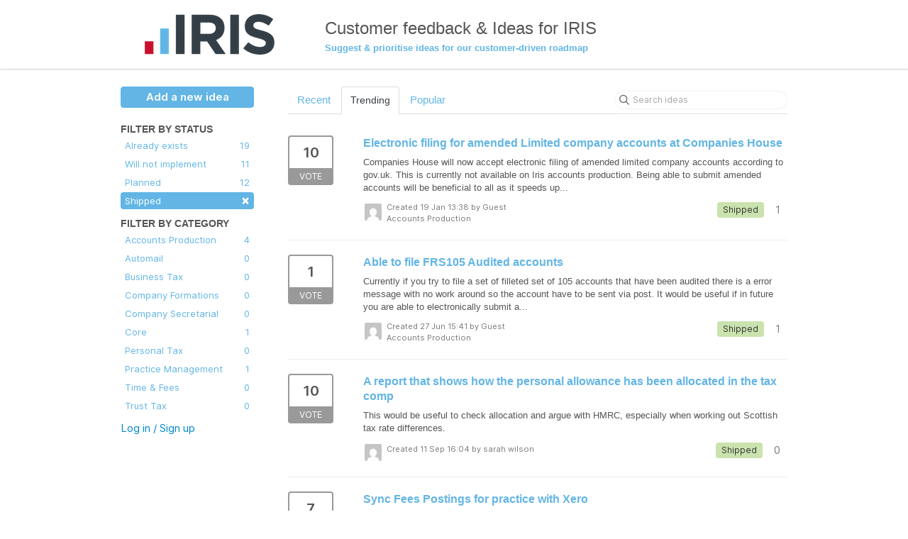

--- FILE ---
content_type: text/html; charset=utf-8
request_url: https://ias.ideas.aha.io/?project=IASCRM&status=6001166983754160302
body_size: 7006
content:
<!DOCTYPE html>
<html lang="en">
  <head>
    <meta http-equiv="X-UA-Compatible" content="IE=edge" />
    <meta http-equiv="Content-Type" content="text/html charset=UTF-8" />
    <meta name="publishing" content="true">
    <title>Shipped | Customer feedback &amp; Ideas for IRIS</title>
<meta name="description" content="Customer Feedback for IRIS . Add a new product idea or vote on an existing idea using the IRIS customer feedback form.">

    <script>
//<![CDATA[

      window.ahaLoaded = false;
      window.isIdeaPortal = true;
      window.portalAssets = {"js":["/assets/runtime-v2-1a23b44e9319f4b4ccda5144e13cc063.js","/assets/vendor-v2-293da6da4776292faeaa6dd52cfcbc6e.js","/assets/idea_portals-v2-59a4ad4c046371b25d9454387adfa820.js","/assets/idea_portals-v2-44ac7757dbb6e0b856a02394223cb3db.css"]};

//]]>
</script>
      <script>
    window.sentryRelease = window.sentryRelease || "9ac63716aa";
  </script>



      <link rel="stylesheet" href="https://cdn.aha.io/assets/idea_portals-v2-44ac7757dbb6e0b856a02394223cb3db.css" data-turbolinks-track="true" media="all" />
    <script src="https://cdn.aha.io/assets/runtime-v2-1a23b44e9319f4b4ccda5144e13cc063.js" data-turbolinks-track="true"></script>
    <script src="https://cdn.aha.io/assets/vendor-v2-293da6da4776292faeaa6dd52cfcbc6e.js" data-turbolinks-track="true"></script>
      <script src="https://cdn.aha.io/assets/idea_portals-v2-59a4ad4c046371b25d9454387adfa820.js" data-turbolinks-track="true"></script>
    <meta name="csrf-param" content="authenticity_token" />
<meta name="csrf-token" content="kfGMvRH2UZdiMbzhDtyB9r65KLVdL1KdAkz3pU15FXPpZBynUOHWBSa8VvJVUZGHcbFBKiduGYQXq3BXqRgsMw" />
    <meta name="viewport" content="width=device-width, initial-scale=1" />
    <meta name="locale" content="en" />
    <meta name="portal-token" content="dc0b561a4b8d6daef11eb7018a217e9c" />
    <meta name="idea-portal-id" content="6393274842763498026" />


      <link rel="canonical" href="https://ias.ideas.aha.io/">
          <link rel="icon" href="https://ias.ideas.aha.io/portal-favicon.ico?1488550877&amp;size=original" />

  </head>
  <body class="ideas-portal public">
    
    <style>
  body {
  background-color: white;
}
.logo{
min-width: 250px;
}
.title{
max-width: 550px;
padding-top: 7px;
font-family: Arial, 'Helvetica Neue', Helvetica, sans-serif;
}
.btn-primary {
  background-color: #62b5e5;
}
.btn-primary:hover {
  background-color: #353e46;
}

.portal-sidebar .filter.active { 
background: #62b5e5; 
} 
.filters .filter span { 
color: #62b5e5; 
}
.filter { 
color: #62b5e5; 
} 
.btn-outline.btn-primary:hover, .btn-outline.btn-primary:active { 
background-color: #97D5F2 
}
.btn-outline.btn-primary { 
border-color: #62b5e5;
border-style: solid;
border-width: 1px;
color: #ffffff; 
}
.nav > li > a { 
color: #62b5e5; 
font-family: Arial, 'Helvetica Neue', Helvetica, sans-serif;
} 
.nav > li.active > a { 
color: #353e46; 
font-family: Arial, 'Helvetica Neue', Helvetica, sans-serif;
	font-size: 14px;
	font-style: normal;
	font-variant: normal;
	font-weight: 500;
	line-height: 21px;
}
.nav > li.active > a:hover { 
color: #353e46; 
font-family: Arial, 'Helvetica Neue', Helvetica, sans-serif;
	font-size: 14px;
	font-style: normal;
	font-variant: normal;
	font-weight: 500;
	line-height: 21px;
}

.breadcrumb li:first-child a { 
color: #62b5e5; 
font-family: Arial, 'Helvetica Neue', Helvetica, sans-serif;
	font-size: 14px;
	font-style: normal;
	font-variant: normal;
	font-weight: 500;
	line-height: 21px;
}
.breadcrumb a { 
color: #62b5e5; 
font-family: Arial, 'Helvetica Neue', Helvetica, sans-serif;
}
h1 {
font-family: Arial, 'Helvetica Neue', Helvetica, sans-serif;
	font-size: 24px;
	font-style: normal;
	font-variant: normal;
	font-weight: 500;
	line-height: 26px;
}
h2 {
font-family: Arial, 'Helvetica Neue', Helvetica, sans-serif;
	font-size: 18px;
	font-style: normal;
	font-variant: normal;
	font-weight: Bold;
	line-height: 21px;
color: #62b5e5;
}
h3 {
font-family: Arial, 'Helvetica Neue', Helvetica, sans-serif;
	font-size: 16px;
	font-style: normal;
	font-variant: normal;
	font-weight: Bold;
	line-height: 21px;
color: #62b5e5;
}
h4 {
font-family: Arial, 'Helvetica Neue', Helvetica, sans-serif;
	font-size: 14px;
	font-style: normal;
	font-variant: normal;
	font-weight: Bold;
	line-height: 21px;
}
.description {
font-family: Arial, 'Helvetica Neue', Helvetica, sans-serif;
	font-size: 13px;
	font-style: normal;
	font-variant: normal;
	font-weight: 500;
	line-height: 21px;
}
</style>



      <header class="portal-aha-header">
      <div class="container">
        <a href="/ideas">
          <div class="logo pull-left">
            <img alt="IRIS Ideas Portal Logo" src="https://ias.ideas.aha.io/logo.png?i=1488551728" />
          </div>
        </a>
        <div class="title pull-left">
          <h1 class="">
            Customer feedback &amp; Ideas for IRIS
          </h1>
          <h3>
            <div class="aha-editor-field aha-editor-field-subtitle">
              <h3>Suggest &amp; prioritise ideas for our customer-driven roadmap</h3>
            </div>
          </h3>
        </div>
        <div class="clearfix"></div>
      </div>
    </header>



<div class="container">
  <!-- Alerts in this file are used for the app and portals, they must not use the aha-alert web component -->




  <div class="portal-sidebar" id="portal-sidebar">
      <a class="btn btn-primary btn-outline add-idea-button" href="/ideas/new">Add a new idea</a>
    <button class="btn btn-link btn-navbar" data-show-text="Show menu" data-hide-text="Hide menu" type="button"></button>

    <div id="sidebar-rollup">
      <div class="my-ideas-filters-wrapper">
        
      </div>
        <div class="statuses-filters-wrapper">
          <h4>
            Filter by status
          </h4>
          <ul class="statuses filters">
              <li>
  <a class="filter " data-url-param-toggle-name="status" data-url-param-toggle-value="6001166983749861123" data-url-param-toggle-remove="page" rel="nofollow" href="/?project=IASCRM&amp;status=6001166983749861123">
    Already exists

    <span class="pull-right">
        19
    </span>
    <div class="clearfix"></div>
</a></li>

              <li>
  <a class="filter " data-url-param-toggle-name="status" data-url-param-toggle-value="6001166983750348036" data-url-param-toggle-remove="page" rel="nofollow" href="/?project=IASCRM&amp;status=6001166983750348036">
    Will not implement

    <span class="pull-right">
        11
    </span>
    <div class="clearfix"></div>
</a></li>

              <li>
  <a class="filter " data-url-param-toggle-name="status" data-url-param-toggle-value="6001166983752519805" data-url-param-toggle-remove="page" rel="nofollow" href="/?project=IASCRM&amp;status=6001166983752519805">
    Planned

    <span class="pull-right">
        12
    </span>
    <div class="clearfix"></div>
</a></li>

              <li>
  <a class="filter active" data-url-param-toggle-name="status" data-url-param-toggle-value="6001166983754160302" data-url-param-toggle-remove="page" rel="nofollow" href="/?project=IASCRM">
    Shipped

    <span class="pull-right">
        <span class="close">&times;</span>
    </span>
    <div class="clearfix"></div>
</a></li>

          </ul>
        </div>
        <div class="categories-filters-wrapper">
          <h4>
            Filter by category
          </h4>
          <ul class="categories filters">
                  <li id="category-6937669157690751839">
  <a class="filter category-filter" data-url-param-toggle-name="category" data-url-param-toggle-value="6937669157690751839" data-url-param-toggle-remove="project,page" href="/?category=6937669157690751839&amp;status=6001166983754160302">
    <i class="category-collapser category-collapser--empty fa-solid fa-angle-right"></i>
    Accounts Production

    <span class="pull-right">
      <span class="close hide">&times;</span>
      <span class="category-count">4</span>
    </span>
    <div class="clearfix"></div>
</a>
</li>

  <li id="category-6937930763817106397">
  <a class="filter category-filter" data-url-param-toggle-name="category" data-url-param-toggle-value="6937930763817106397" data-url-param-toggle-remove="project,page" href="/?category=6937930763817106397&amp;status=6001166983754160302">
    <i class="category-collapser category-collapser--empty fa-solid fa-angle-right"></i>
    Automail

    <span class="pull-right">
      <span class="close hide">&times;</span>
      <span class="category-count">0</span>
    </span>
    <div class="clearfix"></div>
</a>
</li>

  <li id="category-6937669033916164921">
  <a class="filter category-filter" data-url-param-toggle-name="category" data-url-param-toggle-value="6937669033916164921" data-url-param-toggle-remove="project,page" href="/?category=6937669033916164921&amp;status=6001166983754160302">
    <i class="category-collapser category-collapser--empty fa-solid fa-angle-right"></i>
    Business Tax

    <span class="pull-right">
      <span class="close hide">&times;</span>
      <span class="category-count">0</span>
    </span>
    <div class="clearfix"></div>
</a>
</li>

  <li id="category-6937669197922609821">
  <a class="filter category-filter" data-url-param-toggle-name="category" data-url-param-toggle-value="6937669197922609821" data-url-param-toggle-remove="project,page" href="/?category=6937669197922609821&amp;status=6001166983754160302">
    <i class="category-collapser category-collapser--empty fa-solid fa-angle-right"></i>
    Company Formations

    <span class="pull-right">
      <span class="close hide">&times;</span>
      <span class="category-count">0</span>
    </span>
    <div class="clearfix"></div>
</a>
</li>

  <li id="category-6937669242628704224">
  <a class="filter category-filter" data-url-param-toggle-name="category" data-url-param-toggle-value="6937669242628704224" data-url-param-toggle-remove="project,page" href="/?category=6937669242628704224&amp;status=6001166983754160302">
    <i class="category-collapser category-collapser--empty fa-solid fa-angle-right"></i>
    Company Secretarial

    <span class="pull-right">
      <span class="close hide">&times;</span>
      <span class="category-count">0</span>
    </span>
    <div class="clearfix"></div>
</a>
</li>

  <li id="category-6937931660215277980">
  <a class="filter category-filter" data-url-param-toggle-name="category" data-url-param-toggle-value="6937931660215277980" data-url-param-toggle-remove="project,page" href="/?category=6937931660215277980&amp;status=6001166983754160302">
    <i class="category-collapser category-collapser--empty fa-solid fa-angle-right"></i>
    Core

    <span class="pull-right">
      <span class="close hide">&times;</span>
      <span class="category-count">1</span>
    </span>
    <div class="clearfix"></div>
</a>
</li>

  <li id="category-6937660781963961525">
  <a class="filter category-filter" data-url-param-toggle-name="category" data-url-param-toggle-value="6937660781963961525" data-url-param-toggle-remove="project,page" href="/?category=6937660781963961525&amp;status=6001166983754160302">
    <i class="category-collapser category-collapser--empty fa-solid fa-angle-right"></i>
    Personal Tax

    <span class="pull-right">
      <span class="close hide">&times;</span>
      <span class="category-count">0</span>
    </span>
    <div class="clearfix"></div>
</a>
</li>

  <li id="category-6937669281309353374">
  <a class="filter category-filter" data-url-param-toggle-name="category" data-url-param-toggle-value="6937669281309353374" data-url-param-toggle-remove="project,page" href="/?category=6937669281309353374&amp;status=6001166983754160302">
    <i class="category-collapser category-collapser--empty fa-solid fa-angle-right"></i>
    Practice Management

    <span class="pull-right">
      <span class="close hide">&times;</span>
      <span class="category-count">1</span>
    </span>
    <div class="clearfix"></div>
</a>
</li>

  <li id="category-6937669310117261066">
  <a class="filter category-filter" data-url-param-toggle-name="category" data-url-param-toggle-value="6937669310117261066" data-url-param-toggle-remove="project,page" href="/?category=6937669310117261066&amp;status=6001166983754160302">
    <i class="category-collapser category-collapser--empty fa-solid fa-angle-right"></i>
    Time &amp; Fees

    <span class="pull-right">
      <span class="close hide">&times;</span>
      <span class="category-count">0</span>
    </span>
    <div class="clearfix"></div>
</a>
</li>

  <li id="category-6937669117791819895">
  <a class="filter category-filter" data-url-param-toggle-name="category" data-url-param-toggle-value="6937669117791819895" data-url-param-toggle-remove="project,page" href="/?category=6937669117791819895&amp;status=6001166983754160302">
    <i class="category-collapser category-collapser--empty fa-solid fa-angle-right"></i>
    Trust Tax

    <span class="pull-right">
      <span class="close hide">&times;</span>
      <span class="category-count">0</span>
    </span>
    <div class="clearfix"></div>
</a>
</li>


          </ul>
        </div>
        <div class="signup-link">
      <a class="login-link" href="/portal_session/new">Log in / Sign up</a>
      <div class="login-popover popover portal-user">
        <!-- Alerts in this file are used for the app and portals, they must not use the aha-alert web component -->






<div class="email-popover ">
  <div class="arrow tooltip-arrow"></div>
  <form class="form-horizontal" action="/auth/redirect_to_auth" accept-charset="UTF-8" data-remote="true" method="post"><input type="hidden" name="authenticity_token" value="tQwhUpK1DKQBgR21Mclw7hJovClBp4VCNzEjU_Nlz4xLiuCxKpdaqFFGygIYcdfOPeiLcxkQXb2d37-NaGYpqg" autocomplete="off" />
    <h3>Identify yourself with your email address</h3>
    <div class="control-group">
        <label class="control-label" for="sessions_email">Email address</label>
      <div class="controls">
        <input type="text" name="sessions[email]" id="email" placeholder="Email address" autocomplete="off" class="input-block-level" autofocus="autofocus" aria-required="true" />
      </div>
    </div>
    <div class="extra-fields"></div>

    <div class="control-group">
      <div class="controls">
        <input type="submit" name="commit" value="Next" class="btn btn-outline btn-primary pull-left" id="vote" data-disable-with="Sending…" />
      </div>
    </div>
    <div class="clearfix"></div>
</form></div>

      </div>
  </div>

    </div>
  </div>
  <div class="portal-content">
    <div class="portal-nav">
      <ul class="nav nav-tabs">
            <li class="">
              <a data-url-param-toggle-name="sort" data-url-param-toggle-value="recent" data-url-param-toggle-remove="page" rel="nofollow" href="/?project=IASCRM&amp;sort=recent&amp;status=6001166983754160302">Recent</a>
            </li>
            <li class="active">
              <a data-url-param-toggle-name="sort" data-url-param-toggle-value="trending" data-url-param-toggle-remove="page" rel="nofollow" href="/?project=IASCRM&amp;sort=trending&amp;status=6001166983754160302">Trending</a>
            </li>
            <li class="">
              <a data-url-param-toggle-name="sort" data-url-param-toggle-value="popular" data-url-param-toggle-remove="page" rel="nofollow" href="/?project=IASCRM&amp;sort=popular&amp;status=6001166983754160302">Popular</a>
            </li>
      </ul>
      <div class="search-form">
  <form class="form-horizontal idea-search-form" action="/ideas/search" accept-charset="UTF-8" method="get">
    <div class="search-field">
      <input type="text" name="query" id="query" class="input-medium search-query" placeholder="Search ideas" aria-label="Search ideas" />
      <a class="fa-regular fa-circle-xmark clear-button" style="display:none;" href="/ideas"></a>
    </div>
</form></div>

    </div>

    <ul class="list-ideas ideas">
            <li class="idea" id="7054911276648021245">
  
<div class="idea-endorsement" id="idea-7054911276648021245-endorsement">
        <a class="btn-vote" data-disable="true" data-count="1" data-remote="true" rel="nofollow" data-method="post" href="/ideas/IASPS-I-463/idea_endorsements?idea_ids%5B%5D=7054911276648021245&amp;idea_ids%5B%5D=7520654704004828928&amp;idea_ids%5B%5D=6599998249393161938&amp;idea_ids%5B%5D=6569250075708819982&amp;idea_ids%5B%5D=6500830356497039560&amp;idea_ids%5B%5D=7231523408838479098&amp;idea_ids%5B%5D=6854473510591151058&amp;idea_ids%5B%5D=6873032041283962254&amp;idea_ids%5B%5D=6500830007228828156&amp;idea_ids%5B%5D=6902076850627947345">
          <span class="vote-count">
            10
          </span>
          <span class="vote-status">
            Vote
          </span>
</a>  <div class="popover vote-popover portal-user"></div>
</div>

  <a class="idea-link" href="/ideas/IASPS-I-463">
    <div class="idea-details">
      <h3>
        Electronic filing for amended Limited company accounts at Companies House
        

      </h3>
      <div class="description">
          Companies House will now accept electronic filing of amended limited company accounts according to gov.uk. This is currently not available on Iris accounts production. Being able to submit amended accounts will be beneficial to all as it speeds up...
      </div>
      <div class="idea-meta">
        <span class="avatar">
          <img alt="" src="https://secure.gravatar.com/avatar/dbdf010a06d5d77a98d1e3a99dd7718b?default=mm&rating=G&size=32" width="32" height="32" />
        </span>
        <div class="idea-meta-created">
          <div class="idea-meta-secondary">
            Created 19 Jan 13:38
              by Guest
          </div>
          <div class="idea-meta-secondary">
            Accounts Production
          </div>
        </div>
        <span class="comment-count">
          <i class="fa-regular fa-comments"></i>
          1
        </span>
          <span class="status-pill" title="Shipped" style="color: var(--theme-primary-text); border: none; background-color: #CAE3AE">Shipped</span>
        <div class="clearfix"></div>
      </div>
    </div>
    <div class="clearfix"></div>
  </a>

  <div class="clearfix"></div>
</li>

            <li class="idea" id="7520654704004828928">
  
<div class="idea-endorsement" id="idea-7520654704004828928-endorsement">
        <a class="btn-vote" data-disable="true" data-count="1" data-remote="true" rel="nofollow" data-method="post" href="/ideas/IASPS-I-764/idea_endorsements?idea_ids%5B%5D=7054911276648021245&amp;idea_ids%5B%5D=7520654704004828928&amp;idea_ids%5B%5D=6599998249393161938&amp;idea_ids%5B%5D=6569250075708819982&amp;idea_ids%5B%5D=6500830356497039560&amp;idea_ids%5B%5D=7231523408838479098&amp;idea_ids%5B%5D=6854473510591151058&amp;idea_ids%5B%5D=6873032041283962254&amp;idea_ids%5B%5D=6500830007228828156&amp;idea_ids%5B%5D=6902076850627947345">
          <span class="vote-count">
            1
          </span>
          <span class="vote-status">
            Vote
          </span>
</a>  <div class="popover vote-popover portal-user"></div>
</div>

  <a class="idea-link" href="/ideas/IASPS-I-764">
    <div class="idea-details">
      <h3>
        Able to file FRS105 Audited accounts 
        

      </h3>
      <div class="description">
          Currently if you try to file a set of filleted set of 105 accounts that have been audited there is a error message with no work around so the account have to be sent via post. It would be useful if in future you are able to electronically submit a...
      </div>
      <div class="idea-meta">
        <span class="avatar">
          <img alt="" src="https://secure.gravatar.com/avatar/72073ef965369670725f696b7f08d404?default=mm&rating=G&size=32" width="32" height="32" />
        </span>
        <div class="idea-meta-created">
          <div class="idea-meta-secondary">
            Created 27 Jun 15:41
              by Guest
          </div>
          <div class="idea-meta-secondary">
            Accounts Production
          </div>
        </div>
        <span class="comment-count">
          <i class="fa-regular fa-comments"></i>
          1
        </span>
          <span class="status-pill" title="Shipped" style="color: var(--theme-primary-text); border: none; background-color: #CAE3AE">Shipped</span>
        <div class="clearfix"></div>
      </div>
    </div>
    <div class="clearfix"></div>
  </a>

  <div class="clearfix"></div>
</li>

            <li class="idea" id="6599998249393161938">
  
<div class="idea-endorsement" id="idea-6599998249393161938-endorsement">
        <a class="btn-vote" data-disable="true" data-count="1" data-remote="true" rel="nofollow" data-method="post" href="/ideas/IASPS-I-48/idea_endorsements?idea_ids%5B%5D=7054911276648021245&amp;idea_ids%5B%5D=7520654704004828928&amp;idea_ids%5B%5D=6599998249393161938&amp;idea_ids%5B%5D=6569250075708819982&amp;idea_ids%5B%5D=6500830356497039560&amp;idea_ids%5B%5D=7231523408838479098&amp;idea_ids%5B%5D=6854473510591151058&amp;idea_ids%5B%5D=6873032041283962254&amp;idea_ids%5B%5D=6500830007228828156&amp;idea_ids%5B%5D=6902076850627947345">
          <span class="vote-count">
            10
          </span>
          <span class="vote-status">
            Vote
          </span>
</a>  <div class="popover vote-popover portal-user"></div>
</div>

  <a class="idea-link" href="/ideas/IASPS-I-48">
    <div class="idea-details">
      <h3>
        A report that shows how the personal allowance has been allocated in the tax comp
        

      </h3>
      <div class="description">
          This would be useful to check allocation and argue with HMRC, especially when working out Scottish tax rate differences.
      </div>
      <div class="idea-meta">
        <span class="avatar">
          <img alt="" src="https://secure.gravatar.com/avatar/c36451971bb880f57f4e07f3c042782f?default=mm&rating=G&size=32" width="32" height="32" />
        </span>
        <div class="idea-meta-created">
          <div class="idea-meta-secondary">
            Created 11 Sep 16:04
              by sarah wilson
          </div>
          <div class="idea-meta-secondary">
            
          </div>
        </div>
        <span class="comment-count">
          <i class="fa-regular fa-comments"></i>
          0
        </span>
          <span class="status-pill" title="Shipped" style="color: var(--theme-primary-text); border: none; background-color: #CAE3AE">Shipped</span>
        <div class="clearfix"></div>
      </div>
    </div>
    <div class="clearfix"></div>
  </a>

  <div class="clearfix"></div>
</li>

            <li class="idea" id="6569250075708819982">
  
<div class="idea-endorsement" id="idea-6569250075708819982-endorsement">
        <a class="btn-vote" data-disable="true" data-count="1" data-remote="true" rel="nofollow" data-method="post" href="/ideas/IASPS-I-13/idea_endorsements?idea_ids%5B%5D=7054911276648021245&amp;idea_ids%5B%5D=7520654704004828928&amp;idea_ids%5B%5D=6599998249393161938&amp;idea_ids%5B%5D=6569250075708819982&amp;idea_ids%5B%5D=6500830356497039560&amp;idea_ids%5B%5D=7231523408838479098&amp;idea_ids%5B%5D=6854473510591151058&amp;idea_ids%5B%5D=6873032041283962254&amp;idea_ids%5B%5D=6500830007228828156&amp;idea_ids%5B%5D=6902076850627947345">
          <span class="vote-count">
            7
          </span>
          <span class="vote-status">
            Vote
          </span>
</a>  <div class="popover vote-popover portal-user"></div>
</div>

  <a class="idea-link" href="/ideas/IASPS-I-13">
    <div class="idea-details">
      <h3>
        Sync Fees Postings for practice with Xero
        

      </h3>
      <div class="description">
          We currently have to duplicate our invoices and receipts postings in Xero to create our own accounts. Getting IRIS to sync these postings with Xero. I suggest nvoices/Credit Notes being sent into Xero where they are matched with receipts, with the...
      </div>
      <div class="idea-meta">
        <span class="avatar">
          <img alt="" src="https://secure.gravatar.com/avatar/81219c645c29dd82076ed0f0a5ac4a1d?default=mm&rating=G&size=32" width="32" height="32" />
        </span>
        <div class="idea-meta-created">
          <div class="idea-meta-secondary">
            Created 20 Jun 19:25
              by Guest
          </div>
          <div class="idea-meta-secondary">
            
          </div>
        </div>
        <span class="comment-count">
          <i class="fa-regular fa-comments"></i>
          3
        </span>
          <span class="status-pill" title="Shipped" style="color: var(--theme-primary-text); border: none; background-color: #CAE3AE">Shipped</span>
        <div class="clearfix"></div>
      </div>
    </div>
    <div class="clearfix"></div>
  </a>

  <div class="clearfix"></div>
</li>

            <li class="idea" id="6500830356497039560">
  
<div class="idea-endorsement" id="idea-6500830356497039560-endorsement">
        <a class="btn-vote" data-disable="true" data-count="1" data-remote="true" rel="nofollow" data-method="post" href="/ideas/BT-I-11/idea_endorsements?idea_ids%5B%5D=7054911276648021245&amp;idea_ids%5B%5D=7520654704004828928&amp;idea_ids%5B%5D=6599998249393161938&amp;idea_ids%5B%5D=6569250075708819982&amp;idea_ids%5B%5D=6500830356497039560&amp;idea_ids%5B%5D=7231523408838479098&amp;idea_ids%5B%5D=6854473510591151058&amp;idea_ids%5B%5D=6873032041283962254&amp;idea_ids%5B%5D=6500830007228828156&amp;idea_ids%5B%5D=6902076850627947345">
          <span class="vote-count">
            6
          </span>
          <span class="vote-status">
            Vote
          </span>
</a>  <div class="popover vote-popover portal-user"></div>
</div>

  <a class="idea-link" href="/ideas/BT-I-11">
    <div class="idea-details">
      <h3>
        Request to show the due date for paying corporation tax in the tax computation
        

      </h3>
      <div class="description">
          Request to show the due date for paying corporation tax in the tax computation
      </div>
      <div class="idea-meta">
        <span class="avatar">
          <img alt="" src="https://cdn.aha.io/assets/avatar32.7573953ba907c3c29dd540ce4febcba6.svg" />
        </span>
        <div class="idea-meta-created">
          <div class="idea-meta-secondary">
            Created 18 Dec 10:21
              by Jenny Strudwick
          </div>
          <div class="idea-meta-secondary">
            
          </div>
        </div>
        <span class="comment-count">
          <i class="fa-regular fa-comments"></i>
          2
        </span>
          <span class="status-pill" title="Shipped" style="color: var(--theme-primary-text); border: none; background-color: #CAE3AE">Shipped</span>
        <div class="clearfix"></div>
      </div>
    </div>
    <div class="clearfix"></div>
  </a>

  <div class="clearfix"></div>
</li>

            <li class="idea" id="7231523408838479098">
  
<div class="idea-endorsement" id="idea-7231523408838479098-endorsement">
        <a class="btn-vote" data-disable="true" data-count="1" data-remote="true" rel="nofollow" data-method="post" href="/ideas/IASPS-I-585/idea_endorsements?idea_ids%5B%5D=7054911276648021245&amp;idea_ids%5B%5D=7520654704004828928&amp;idea_ids%5B%5D=6599998249393161938&amp;idea_ids%5B%5D=6569250075708819982&amp;idea_ids%5B%5D=6500830356497039560&amp;idea_ids%5B%5D=7231523408838479098&amp;idea_ids%5B%5D=6854473510591151058&amp;idea_ids%5B%5D=6873032041283962254&amp;idea_ids%5B%5D=6500830007228828156&amp;idea_ids%5B%5D=6902076850627947345">
          <span class="vote-count">
            2
          </span>
          <span class="vote-status">
            Vote
          </span>
</a>  <div class="popover vote-popover portal-user"></div>
</div>

  <a class="idea-link" href="/ideas/IASPS-I-585">
    <div class="idea-details">
      <h3>
        New font needed to ensure brand consistency
        

      </h3>
      <div class="description">
          Add Helvetica to font range
      </div>
      <div class="idea-meta">
        <span class="avatar">
          <img alt="" src="https://secure.gravatar.com/avatar/04cf1f2adb0461e2ea3acde94cd14873?default=mm&rating=G&size=32" width="32" height="32" />
        </span>
        <div class="idea-meta-created">
          <div class="idea-meta-secondary">
            Created 10 May 12:04
              by Guest
          </div>
          <div class="idea-meta-secondary">
            Core
          </div>
        </div>
        <span class="comment-count">
          <i class="fa-regular fa-comments"></i>
          1
        </span>
          <span class="status-pill" title="Shipped" style="color: var(--theme-primary-text); border: none; background-color: #CAE3AE">Shipped</span>
        <div class="clearfix"></div>
      </div>
    </div>
    <div class="clearfix"></div>
  </a>

  <div class="clearfix"></div>
</li>

            <li class="idea" id="6854473510591151058">
  
<div class="idea-endorsement" id="idea-6854473510591151058-endorsement">
        <a class="btn-vote" data-disable="true" data-count="1" data-remote="true" rel="nofollow" data-method="post" href="/ideas/IASPS-I-306/idea_endorsements?idea_ids%5B%5D=7054911276648021245&amp;idea_ids%5B%5D=7520654704004828928&amp;idea_ids%5B%5D=6599998249393161938&amp;idea_ids%5B%5D=6569250075708819982&amp;idea_ids%5B%5D=6500830356497039560&amp;idea_ids%5B%5D=7231523408838479098&amp;idea_ids%5B%5D=6854473510591151058&amp;idea_ids%5B%5D=6873032041283962254&amp;idea_ids%5B%5D=6500830007228828156&amp;idea_ids%5B%5D=6902076850627947345">
          <span class="vote-count">
            3
          </span>
          <span class="vote-status">
            Vote
          </span>
</a>  <div class="popover vote-popover portal-user"></div>
</div>

  <a class="idea-link" href="/ideas/IASPS-I-306">
    <div class="idea-details">
      <h3>
        HW Use the billing email address as default as fee template emails are automatically sent from IRIS Fees 
        

      </h3>
      <div class="description">
          In IRIS Fees, as a fee template (statement, invoice, credit note, payment reminder, VAT receipt etc.) is generated and emailed out of IRIS, make the default email address the Billing Email address from IRIS.
      </div>
      <div class="idea-meta">
        <span class="avatar">
          <img alt="" src="https://secure.gravatar.com/avatar/454ff34e505144239ef4746389fad791?default=mm&rating=G&size=32" width="32" height="32" />
        </span>
        <div class="idea-meta-created">
          <div class="idea-meta-secondary">
            Created 28 Jul 10:17
              by Ros Campbell
          </div>
          <div class="idea-meta-secondary">
            Practice Management
          </div>
        </div>
        <span class="comment-count">
          <i class="fa-regular fa-comments"></i>
          1
        </span>
          <span class="status-pill" title="Shipped" style="color: var(--theme-primary-text); border: none; background-color: #CAE3AE">Shipped</span>
        <div class="clearfix"></div>
      </div>
    </div>
    <div class="clearfix"></div>
  </a>

  <div class="clearfix"></div>
</li>

            <li class="idea" id="6873032041283962254">
  
<div class="idea-endorsement" id="idea-6873032041283962254-endorsement">
        <a class="btn-vote" data-disable="true" data-count="1" data-remote="true" rel="nofollow" data-method="post" href="/ideas/IASPS-I-315/idea_endorsements?idea_ids%5B%5D=7054911276648021245&amp;idea_ids%5B%5D=7520654704004828928&amp;idea_ids%5B%5D=6599998249393161938&amp;idea_ids%5B%5D=6569250075708819982&amp;idea_ids%5B%5D=6500830356497039560&amp;idea_ids%5B%5D=7231523408838479098&amp;idea_ids%5B%5D=6854473510591151058&amp;idea_ids%5B%5D=6873032041283962254&amp;idea_ids%5B%5D=6500830007228828156&amp;idea_ids%5B%5D=6902076850627947345">
          <span class="vote-count">
            2
          </span>
          <span class="vote-status">
            Vote
          </span>
</a>  <div class="popover vote-popover portal-user"></div>
</div>

  <a class="idea-link" href="/ideas/IASPS-I-315">
    <div class="idea-details">
      <h3>
        Ability to change more wording on P &amp; L and balance sheet in Accounts Production
        

      </h3>
      <div class="description">
          Our auditors have requested that the wording at the bottom of the P &amp; L is 'Total Comprehensive Loss for the year' but it's not possible to change this from 'Total Comprehensive Income'. They would also prefer to see 'Shareholders Deficit' rat...
      </div>
      <div class="idea-meta">
        <span class="avatar">
          <img alt="" src="https://secure.gravatar.com/avatar/2b7c50a07b2e20e6e4df36a634aa97fe?default=mm&rating=G&size=32" width="32" height="32" />
        </span>
        <div class="idea-meta-created">
          <div class="idea-meta-secondary">
            Created 16 Sep 10:34
              by Guest
          </div>
          <div class="idea-meta-secondary">
            
          </div>
        </div>
        <span class="comment-count">
          <i class="fa-regular fa-comments"></i>
          1
        </span>
          <span class="status-pill" title="Shipped" style="color: var(--theme-primary-text); border: none; background-color: #CAE3AE">Shipped</span>
        <div class="clearfix"></div>
      </div>
    </div>
    <div class="clearfix"></div>
  </a>

  <div class="clearfix"></div>
</li>

            <li class="idea" id="6500830007228828156">
  
<div class="idea-endorsement" id="idea-6500830007228828156-endorsement">
        <a class="btn-vote" data-disable="true" data-count="1" data-remote="true" rel="nofollow" data-method="post" href="/ideas/BT-I-1/idea_endorsements?idea_ids%5B%5D=7054911276648021245&amp;idea_ids%5B%5D=7520654704004828928&amp;idea_ids%5B%5D=6599998249393161938&amp;idea_ids%5B%5D=6569250075708819982&amp;idea_ids%5B%5D=6500830356497039560&amp;idea_ids%5B%5D=7231523408838479098&amp;idea_ids%5B%5D=6854473510591151058&amp;idea_ids%5B%5D=6873032041283962254&amp;idea_ids%5B%5D=6500830007228828156&amp;idea_ids%5B%5D=6902076850627947345">
          <span class="vote-count">
            3
          </span>
          <span class="vote-status">
            Vote
          </span>
</a>  <div class="popover vote-popover portal-user"></div>
</div>

  <a class="idea-link" href="/ideas/BT-I-1">
    <div class="idea-details">
      <h3>
        MTD:VAT Filer
        

      </h3>
      <div class="description">
          Ability to file VAT Returns on behalf of clients direct from the IRIS Suite complying with MTD.
      </div>
      <div class="idea-meta">
        <span class="avatar">
          <img alt="" src="https://cdn.aha.io/assets/avatar32.7573953ba907c3c29dd540ce4febcba6.svg" />
        </span>
        <div class="idea-meta-created">
          <div class="idea-meta-secondary">
            Created 18 Dec 10:20
              by Jenny Strudwick
          </div>
          <div class="idea-meta-secondary">
            
          </div>
        </div>
        <span class="comment-count">
          <i class="fa-regular fa-comments"></i>
          1
        </span>
          <span class="status-pill" title="Shipped" style="color: var(--theme-primary-text); border: none; background-color: #CAE3AE">Shipped</span>
        <div class="clearfix"></div>
      </div>
    </div>
    <div class="clearfix"></div>
  </a>

  <div class="clearfix"></div>
</li>

            <li class="idea" id="6902076850627947345">
  
<div class="idea-endorsement" id="idea-6902076850627947345-endorsement">
        <a class="btn-vote" data-disable="true" data-count="1" data-remote="true" rel="nofollow" data-method="post" href="/ideas/IASPS-I-337/idea_endorsements?idea_ids%5B%5D=7054911276648021245&amp;idea_ids%5B%5D=7520654704004828928&amp;idea_ids%5B%5D=6599998249393161938&amp;idea_ids%5B%5D=6569250075708819982&amp;idea_ids%5B%5D=6500830356497039560&amp;idea_ids%5B%5D=7231523408838479098&amp;idea_ids%5B%5D=6854473510591151058&amp;idea_ids%5B%5D=6873032041283962254&amp;idea_ids%5B%5D=6500830007228828156&amp;idea_ids%5B%5D=6902076850627947345">
          <span class="vote-count">
            1
          </span>
          <span class="vote-status">
            Vote
          </span>
</a>  <div class="popover vote-popover portal-user"></div>
</div>

  <a class="idea-link" href="/ideas/IASPS-I-337">
    <div class="idea-details">
      <h3>
        Default posting file to be FRS102
        

      </h3>
      <div class="description">
          Could the default post file be set to FRS102 section 1a, or at least for any company with an incorporation date after the introduction of FRS102.
      </div>
      <div class="idea-meta">
        <span class="avatar">
          <img alt="" src="https://secure.gravatar.com/avatar/966bb6e332ce54030ba33f5053375ec6?default=mm&rating=G&size=32" width="32" height="32" />
        </span>
        <div class="idea-meta-created">
          <div class="idea-meta-secondary">
            Created 03 Dec 17:03
              by Guest
          </div>
          <div class="idea-meta-secondary">
            Accounts Production
          </div>
        </div>
        <span class="comment-count">
          <i class="fa-regular fa-comments"></i>
          1
        </span>
          <span class="status-pill" title="Shipped" style="color: var(--theme-primary-text); border: none; background-color: #CAE3AE">Shipped</span>
        <div class="clearfix"></div>
      </div>
    </div>
    <div class="clearfix"></div>
  </a>

  <div class="clearfix"></div>
</li>

    </ul>
    
    <div class="pagination">
      <ul>
        
        
            
<li id="" class="active">
  <a href="#">1</a>
</li>
            
<li id="" class="">
  <a rel="next" href="/?page=2&amp;project=IASCRM&amp;status=6001166983754160302">2</a>
</li>
        
<li id="">
  <a rel="next" href="/?page=2&amp;project=IASCRM&amp;status=6001166983754160302">Next &rsaquo;</a>
</li>
        

<li id="">
  <a href="/?page=2&amp;project=IASCRM&amp;status=6001166983754160302">Last &raquo;</a>
</li>
      </ul>
    </div>

  </div>
</div>


      <div class="portal-aha-footer">
      <div class="container">
        <footer>
          <div class="powered-by">
            Idea management by <a href="https://www.aha.io/ideas/overview?utm_source=ideas-portal" target="_blank">Aha!</a>

          </div>
        </footer>
      </div>
    </div>




    <div class="modal hide fade" id="modal-window"></div>
  </body>
</html>

